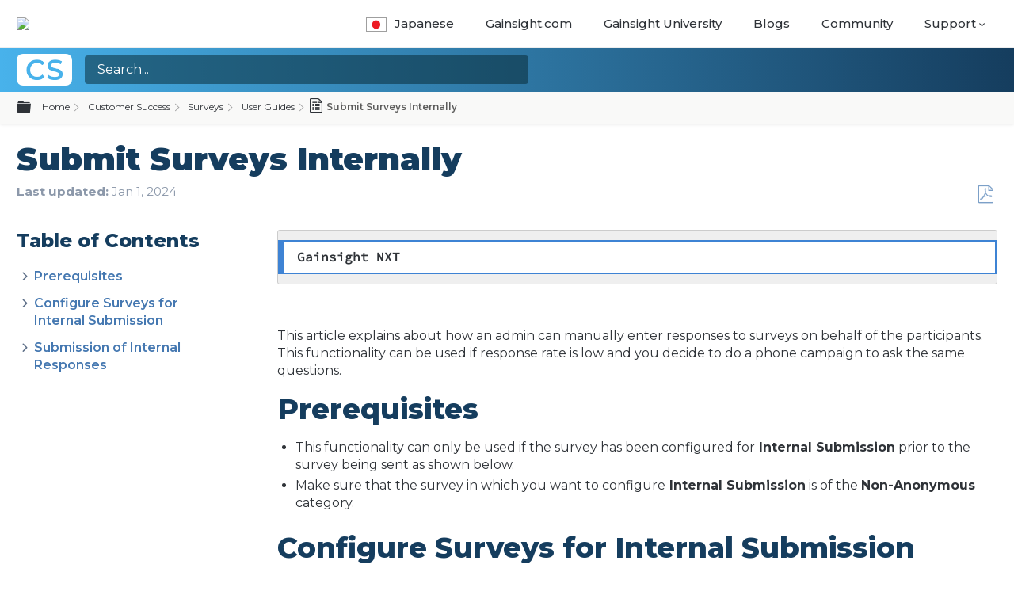

--- FILE ---
content_type: text/html; charset=utf-8
request_url: https://support.gainsight.com/gainsight_nxt/06Surveys/03User_Guides/Submit_Surveys_Internally
body_size: 22966
content:
<!DOCTYPE html>
<html  lang="en">
<head prefix="og: http://ogp.me/ns# article: http://ogp.me/ns/article#">

        <meta name="viewport" content="width=device-width, initial-scale=1"/>
        <meta name="generator" content="MindTouch"/>
        <meta name="robots" content="index,follow"/>
        <meta property="og:title" content="Submit Surveys Internally"/>
        <meta property="og:site_name" content="Gainsight Inc."/>
        <meta property="og:type" content="article"/>
        <meta property="og:locale" content="en_US"/>
        <meta property="og:url" content="https://support.gainsight.com/gainsight_nxt/06Surveys/03User_Guides/Submit_Surveys_Internally"/>
        <meta property="og:image" content="https://a.mtstatic.com/@public/production/site_12442/1755265980-social-share.png"/>
        <meta property="og:description" content="This article explains about how to manually enter responses on behalf of survey recipients for Surveys."/>
        <meta property="article:published_time" content="2018-11-29T09:34:00Z"/>
        <meta property="article:modified_time" content="2024-01-01T19:20:09Z"/>
        <meta name="twitter:card" content="summary"/>
        <meta name="twitter:title" content="Submit Surveys Internally"/>
        <meta name="twitter:description" content="This article explains about how to manually enter responses on behalf of survey recipients for Surveys."/>
        <meta name="twitter:image" content="https://a.mtstatic.com/@public/production/site_12442/1755265980-social-share.png"/>
        <meta name="description" content="This article explains about how to manually enter responses on behalf of survey recipients for Surveys."/>
        <link rel="canonical" href="https://support.gainsight.com/gainsight_nxt/06Surveys/03User_Guides/Submit_Surveys_Internally"/>
        <link rel="search" type="application/opensearchdescription+xml" title="Gainsight Inc. Search" href="https://support.gainsight.com/@api/deki/site/opensearch/description"/>
        <link rel="apple-touch-icon" href="https://a.mtstatic.com/@public/production/site_12442/1533332685-apple-touch-icon.png"/>
        <link rel="shortcut icon" href="https://a.mtstatic.com/@public/production/site_12442/1533332684-favicon.ico"/>

        <script type="application/ld+json">{"@context":"http:\/\/schema.org","@type":"Article","name":"Submit Surveys Internally","url":"https:\/\/support.gainsight.com\/gainsight_nxt\/06Surveys\/03User_Guides\/Submit_Surveys_Internally","image":{"@type":"ImageObject","url":"https:\/\/a.mtstatic.com\/@public\/production\/site_12442\/1755265980-social-share.png","height":{"@type":"QuantitativeValue","maxValue":315},"width":{"@type":"QuantitativeValue","maxValue":600}},"datePublished":"2018-11-29T09:34:00Z","dateModified":"2024-01-01T19:20:09Z","description":"This article explains about how to manually enter responses on behalf of survey recipients for Surveys.","thumbnailUrl":"https:\/\/support.gainsight.com\/@api\/deki\/pages\/4231\/thumbnail?default=https%3A%2F%2Fsupport.gainsight.com%2F%40style%2Fcommon%2Fimages%2Fimage-placeholder.png","mainEntityofPage":{"@type":"WebPage","@id":"https:\/\/support.gainsight.com\/gainsight_nxt\/06Surveys\/03User_Guides\/Submit_Surveys_Internally"},"headline":"Submit Surveys Internally"}</script>
        <script type="application/ld+json">{"@context":"http:\/\/schema.org","@type":"WebPage","name":"Submit Surveys Internally","url":"https:\/\/support.gainsight.com\/gainsight_nxt\/06Surveys\/03User_Guides\/Submit_Surveys_Internally","relatedLink":["https:\/\/support.gainsight.com\/gainsight_nxt\/06Surveys\/01About","https:\/\/support.gainsight.com\/gainsight_nxt\/06Surveys\/02Admin_Guides","https:\/\/support.gainsight.com\/gainsight_nxt\/06Surveys\/FAQs","https:\/\/support.gainsight.com\/gainsight_nxt\/06Surveys\/Tutorials"]}</script>
        <script type="application/ld+json">{"@context":"http:\/\/schema.org","@type":"BreadcrumbList","itemListElement":[{"@type":"ListItem","position":1,"item":{"@id":"https:\/\/support.gainsight.com\/gainsight_nxt","name":"Customer Success"}},{"@type":"ListItem","position":2,"item":{"@id":"https:\/\/support.gainsight.com\/gainsight_nxt\/06Surveys","name":"Surveys"}},{"@type":"ListItem","position":3,"item":{"@id":"https:\/\/support.gainsight.com\/gainsight_nxt\/06Surveys\/03User_Guides","name":"User Guides"}}]}</script>

        <title>Submit Surveys Internally - Gainsight Inc.</title>


    <style type="text/css">/*<![CDATA[*/
.Standard-Edition-template

{

margin:0px;
padding:0px;
background:#efefef;
overflow:hidden;
font-size:16px;
border:1px solid #ccc;
border-radius:3px;
}

version-indicator span
{
float:left;
display:block;
margin-right:20px;
font-size:16px;
}

version-indicator .version-text 
{
font-weight:bold;
font-size:16px;
margin:0px;
padding:0px;
}

.version-indicator 

{
padding:4px;
background:#efefef;
overflow:hidden;
font-size:16px;
border:1px solid #ccc;
border-radius:3px;
}

version-indicator span
{
float:left;
display:block;
margin-right:20px;
font-size:16px;
}

version-indicator .version-text 
{
font-weight:bold;
font-size:16px;
margin:0px;
padding:0px;
}/*]]>*/</style><style type="text/css">/*<![CDATA[*/
#mt-toc-container {
    display: none !important;    
}
.mt-custom-toc-container ol:first-child {
    list-style: none;
    padding-left: 0em;
}
/* === Side Nav TOC Styles(MT) === */
.mt-custom-toc-container {
    list-style: none;
}
li.mt-custom-toc-listitem {
    margin: .25em .5em;
    color: #181b1e;
}
.toc-link-active {
    background-color: #2e78d091;
}/*]]>*/</style><style type="text/css">/*<![CDATA[*/
.elm-header-custom .mt-header a {
    text-transform: uppercase;
    font-size: 0.9rem;
}
.lang-jp img {
    width: 1.75em;
    border: 1px solid #9f9f9f;
    margin-right: 10px;
    margin-bottom: -5px;
}
.nav-new::after {
    display: inline-block;
    content: 'New!';
    margin-left: 6px;
    background-color: #48b2eb;
    font-size: 13px;
    font-weight: 600;
    color: #fff;
    padding: 2px 4px;
    border-radius: 4px;
}/*]]>*/</style>

        <link media="screen" type="text/css" rel="stylesheet" href="https://a.mtstatic.com/@cache/layout/anonymous.css?_=c9da5bde021527f2f01a683e6023f784_c3VwcG9ydC5nYWluc2lnaHQuY29t:site_12442" id="mt-screen-css" />

    
        <link media="print" type="text/css" rel="stylesheet" href="https://a.mtstatic.com/@cache/layout/print.css?_=cbc1ef412669c94bc786fec8dbd498bd:site_12442" id="mt-print-css" />


    <script type="application/json" nonce="ec700df191c44a307389775df9a6aec6eb13352d1b143b0c9ad28f602c31197a" id="mt-localizations-draft">
{"Draft.JS.alert.cancel.button":"OK","Draft.JS.alert.cancel.message":"You can not cancel a draft when the live page is unpublished.","Draft.JS.alert.cancel.title":"This draft cannot be canceled","Draft.JS.alert.publish.button":"OK","Draft.JS.alert.publish.message":"You can not publish a draft of a page with an unpublished parent","Draft.JS.alert.publish.title":"This draft cannot be published","Draft.JS.alert.unpublish.button":"OK","Draft.JS.alert.unpublish.message":"You can not unpublish a page when published subpages are present.","Draft.JS.alert.unpublish.title":"This page cannot be unpublished","Draft.JS.success.cancel":"The draft was successfully deleted.","Draft.JS.success.schedule.publish":"Publication schedule successfully created.","Draft.JS.success.publish":"The draft was successfully published.","Draft.JS.success.unpublish":"The page was successfully unpublished.","Draft.JS.success.unpublish.inherits-schedule\n        Draft.JS.success.unpublish.scheduled-to-publish":"[MISSING: draft.js.success.unpublish.inherits-schedule\n        draft.js.success.unpublish.scheduled-to-publish]","Draft.JS.success.update.schedule.publish":"Publication schedule successfully updated.","Draft.JS.success.update.schedule.unpublish":"[MISSING: draft.js.success.update.schedule.unpublish]","Draft.JS.success.delete.schedule\n        Draft.JS.success.delete.schedule.with.subpages\n        Draft.error.cancel":"[MISSING: draft.js.success.delete.schedule\n        draft.js.success.delete.schedule.with.subpages\n        draft.error.cancel]","Draft.error.publish":"There was an error publishing the draft.","Draft.error.unpublish":"There was an error unpublishing the page.","Draft.message.at":"at","Dialog.ConfirmSave.StrictIdf.title":"Oops!","Dialog.ConfirmSave.StrictIdf.error.missing-template-reference":"This article type requires a template reference widget. Not having one may negatively impact your site and SEO. Please contact CXone Expert support.","Dialog.ConfirmSave.StrictIdf.label.continue":"Proceed anyway","Dialog.ConfirmSave.StrictIdf.label.cancel":"Cancel","Dialog.ConfirmSave.StrictIdf.label.missing-template-reference-help-link":"Learn more about required references","Dialog.ConfirmSave.StrictIdf.error.invalid-idf":"This type of article should not exist at the requested location in the site hierarchy. Proceeding with the requested move may negatively impact site navigation and SEO.","Dialog.ConfirmSave.StrictIdf.label.invalid-idf-help-link":"Learn more about IDF structure","Dialog.EditDraft.page-title":"Create draft","Dialog.Scheduler.Common.label.am":"{0} AM","Dialog.Scheduler.Common.label.pm":"{0} PM","Dialog.Scheduler.Publish.alert-create-draft":"Create","Dialog.Scheduler.Publish.alert-existing-publication-scheduled":"This location has an existing publication schedule applied.  The new page will inherit this new schedule.","Dialog.Scheduler.Publish.alert-modify-message":"This draft is scheduled to be published {0} at {1}. A schedule cannot be modified or deleted less than 15 minutes from its start time.","Dialog.Scheduler.Publish.alert-modify-title":"This schedule cannot be modified","Dialog.Scheduler.Publish.button-close":"Close","Dialog.Scheduler.Publish.button-save":"Save publish schedule","Dialog.Scheduler.Publish.button-go-to-parent":"Go to parent","Dialog.Scheduler.Publish.do-not-have-permission-message":"This page will be published {0} with another page scheduled by {1}. You do not have permission to view this page. Please see {1} to resolve scheduling conflicts.","Dialog.Scheduler.Publish.go-to-parent-message":"This draft will be published {0}, scheduled by {1}. A schedule can only be modified where it was created.","Dialog.Scheduler.Publish.label.f1-link":"Learn about scheduled publishing","Dialog.Scheduler.Publish.page-title":"Publish","Dialog.Scheduler.Unpublish.button-save":"Save unpublish schedule","Dialog.Scheduler.Unpublish.alert-modify-message":"This page is scheduled to be unpublished {0} at {1}. A schedule cannot be modified or deleted less than 15 minutes from its start time.","Dialog.Scheduler.Unpublish.do-not-have-permission-message":"This page will be unpublished {0} with another page scheduled by {1}. You do not have permission to view this page. Please see {1} to resolve scheduling conflicts.","Dialog.Scheduler.Unpublish.go-to-parent-message":"This page will be unpublished {0}, scheduled by {1}. A schedule can only be modified where it was created.","Dialog.Scheduler.Unpublish.page-title":"Unpublish","Page.Dashboard.page-title":"Dashboard"}    </script>    <script type="application/json" nonce="ec700df191c44a307389775df9a6aec6eb13352d1b143b0c9ad28f602c31197a" id="mt-localizations-editor">
{"Article.Attach.file.upload.toobig":"The file \"{1}\" is too large.  The maximum allowed file size is {0}.","Article.Attach.file.upload.notAllowed":"The selected file can not be uploaded because you do not have permission to upload files of that type.","Article.Attach.file.upload.fileExtension":"You picked a file with an unsupported extension.  Please try again with a valid file.","Article.Common.page-is-restricted-login":"You do not have permission to view this page - please try signing in.","Article.Common.page-save-conflict":"You may have overwritten a concurrent editor's changes. Use this page's <a title=\"Revision History\" target=\"_blank\" href=\"{0}\" >Revision History<\/a> to review.","Article.Error.page-couldnt-be-loaded":"The requested page's contents could not be loaded.","Article.Error.page-save-conflict":"A page already exists at {0}. Navigate to the existing page and edit the page if you wish to modify its contents.","Article.Error.page-save-forbidden":"Your session has expired or you do not have permission to edit this page.","Article.Error.page-title-required":"A page title is required.","Article.edit.summary":"Edit summary","Article.edit.summary-reason":"Why are you making this edit?","Article.edit.enter-reason":"Enter reason (viewable in Site History Report)","Component.YoutubeSearch.error.key-invalid":"Your YouTube API Key was improperly configured. Please review the article at the","Component.YoutubeSearch.error.key-missing":"Your CXone Expert deployment needs to update your YouTube API Key. Details on how to update can be found at the","Component.YoutubeSearch.error.search-failed":"Search failed","Component.YoutubeSearch.info.not-found":"No videos found","Component.YoutubeSearch.label.video-url":"Video URL","Component.YoutubeSearch.placeholder.query":"Video URL or YouTube search query","Dialog.ConfirmCancel.button.continue-editing":"Continue editing","Dialog.ConfirmCancel.button.discard-changes":"Discard changes","Dialog.ConfirmCancel.message.changes-not-saved":"Your changes have not been saved to MindTouch.","Dialog.ConfirmCancel.title":"Discard changes?","Dialog.ConfirmDeleteRedirects.label.delete-redirects-help-link":"Learn more about deleting redirects","Dialog.ConfirmSave.error.redirect":"A redirect exists at this location and will be deleted if you continue. This may negatively impact your site and SEO. Please contact CXone Expert support.","Dialog.ConfirmSave.label.cancel":"Cancel","Dialog.ConfirmSave.label.continue":"Continue","Dialog.ConfirmSave.title":"Delete redirect?","Dialog.ConfirmSave.StrictIdf.error.invalid-idf":"This type of article should not exist at the requested location in the site hierarchy. Proceeding with the requested move may negatively impact site navigation and SEO.","Dialog.ConfirmSave.StrictIdf.error.missing-template-reference-insert":"You've removed the template reference, which is required for this page. Click Insert to reinsert the template reference.","Dialog.ConfirmSave.StrictIdf.label.cancel":"Cancel","Dialog.ConfirmSave.StrictIdf.label.continue":"Proceed anyway","Dialog.ConfirmSave.StrictIdf.label.insert":"Insert","Dialog.ConfirmSave.StrictIdf.label.missing-template-reference-help-link":"Learn more about required references","Dialog.ConfirmSave.StrictIdf.label.invalid-idf-help-link":"Learn more about IDF structure","Dialog.ConfirmSave.StrictIdf.title":"Oops!","Dialog.JS.wikibits-edit-section":"Edit section","Dialog.SaveRequired.button.cancel":"Cancel","Dialog.SaveRequired.button.save":"Save and continue","Dialog.SaveRequired.label.change-title-start":"This page needs a different title than","Dialog.SaveRequired.label.change-title-end":"Please make the correction and try again.","Dialog.SaveRequired.label.new-page-alert":"This operation can not be performed on a page that has not yet been created. In order to do that, we need to quickly save what you have.","Dialog.SaveRequired.title":"Save required","Draft.error.save-unpublished":"You cannot save an unpublished draft at {0}. A published page already exists at that location.","GUI.Editor.alert-changes-made-without-saving":"You have made changes to the content without saving your changes. Are you sure you want to exit this page?","GUI.Editor.error.copy-hint":"To avoid losing your work, copy the page contents to a new file and retry saving again.","GUI.Editor.error.server-error":"A server error has occurred.","GUI.Editor.error.unable-to-save":"We are unable to save this page","Redist.CKE.mt-save.save-to-file-link":"Save the page content to a file","Redist.CKE.mt-autosave.contents-autosaved":"The page contents were autosaved to the browser's local storage {0}","System.API.Error.invalid-redirect":"Cannot create a redirect on a page with sub-pages.","System.API.Error.invalid-redirect-target":"The redirect does not point at a valid page."}    </script>    <script type="application/json" nonce="ec700df191c44a307389775df9a6aec6eb13352d1b143b0c9ad28f602c31197a" id="mt-localizations-file-uploader">
{"Dialog.Attach.allowed-types":"Allowed file types:","Dialog.Attach.button.upload":"Upload","Dialog.Attach.choose-files-dad":"Choose files to upload or drag and drop files into this window.","Dialog.Attach.max-size":"Maximum upload file size: {0}"}    </script>    <script type="application/json" nonce="ec700df191c44a307389775df9a6aec6eb13352d1b143b0c9ad28f602c31197a" id="mt-localizations-grid-widget">
{"Article.Common.page-is-restricted-login":"You do not have permission to view this page - please try signing in.","MindTouch.Help.Page.search-unavailable":"Sorry, search is currently unavailable.","MindTouch.Reports.data.empty-grid-text":"No Data Available.","Page.StructuredTags.error-update":"An unknown error occurred."}    </script>    <script type="application/json" nonce="ec700df191c44a307389775df9a6aec6eb13352d1b143b0c9ad28f602c31197a" id="mt-localizations-tree-widget">
{"Skin.Common.home":"Home","Dialog.Common.error.path-not-found":"The requested page or section could not be loaded. Please update the link.","Dialog.JS.loading":"Loading...","Dialog.JS.loading.copy":"Copying page(s)...","Dialog.JS.loading.insertImage":"Inserting image...","Dialog.JS.loading.move":"Moving page(s)...","Dialog.JS.loading.moveFile":"Moving file...","Dialog.JS.loading.search":"Searching...","MindTouch.Help.Page.in":"in","MindTouch.Help.Page.no-search-results":"Sorry, we can't find what you are looking for.","MindTouch.Help.Page.no-search-try":"Try searching for something else, selecting a category, or try creating a ticket.","MindTouch.Help.Page.retrysearch":"Click here to search the whole site.","MindTouch.Help.Page.search-error-try":"Please try again later.","MindTouch.Help.Page.search-unavailable":"Sorry, search is currently unavailable."}    </script>    <script type="application/json" nonce="ec700df191c44a307389775df9a6aec6eb13352d1b143b0c9ad28f602c31197a" id="mt-localizations-dialog">
{"Dialog.Common.button.cancel":"Cancel","Dialog.Common.button.ok":"OK","Dialog.Common.label.home":"Home"}    </script>
    <script type="text/javascript" data-mindtouch-module="true" nonce="ec700df191c44a307389775df9a6aec6eb13352d1b143b0c9ad28f602c31197a" src="https://a.mtstatic.com/deki/javascript/out/globals.jqueryv2.2.4.js?_=24104bb126645459f00072aac5927aa4a8ba410c:site_12442"></script><script type="application/json" id="mt-global-settings" nonce="ec700df191c44a307389775df9a6aec6eb13352d1b143b0c9ad28f602c31197a">{"articleType":"topic","attachFileMax":1000,"baseHref":"https:\/\/support.gainsight.com","cacheFingerprint":"24104bb126645459f00072aac5927aa4a8ba410c:site_12442","canFileBeAttached":false,"cdnHostname":"a.mtstatic.com","clientSideWarnings":false,"dntEditorConfig":false,"draftEditable":false,"followRedirects":1,"idfHideTemplateTags":false,"idfVersion":"IDF3","isArticleReviewCommunityMembersEnabled":false,"isDraftAllowed":false,"isDraftManagerReportDownloadEnabled":false,"isDraftRequest":false,"isFindAndReplaceUndoEnabled":false,"isGenerativeSearchEnabled":false,"isGenerativeSearchDisclaimerEnabled":true,"isGenerativeSearchStreamResponseToggleEnabled":false,"isGenerativeSearchSearchIconEnabled":false,"isContentAdequacyEnabled":false,"isGenerativeSearchOnDemandEvaluationEnabled":false,"isFileDescriptionCaptionableByLlmEnabled":false,"isGoogleAnalyticsEnabled":true,"isGuideTabMultipleClassificationsEnabled":false,"isHawthornThemeEnabled":false,"isIframeSandboxEnabled":false,"isImportExportEnhancementsEnabled":false,"isImportExportMediaEnabled":false,"isExternalImportEnabled":true,"isInteractionAnalyticsDebugEnabled":false,"isDevelopmentModeEnabled":false,"isInteractionAnalyticsEnabled":true,"isKcsEnabledOnPage":false,"isMediaManagerEnabled":false,"isPinnedPagesEnabled":true,"isPinnedPagesEnhancementsEnabled":true,"isReportDownloadEnabled":false,"isSchedulePublishEnabled":true,"isSearchAsYouTypeEnabled":false,"isTinymceAiAssistantEnabled":false,"isSearchInsightsDownloadEnabled":true,"isSentimentAnalysisEnabled":true,"isShowMoreChildrenNodesEnabled":false,"isShowTerminalNodesEnabled":false,"isSkinResponsive":true,"isSmoothScrollEnabled":true,"isTinyMceEnabled":false,"isTreeArticleIconsEnabled":false,"isXhrF1WebWidgetEnabled":true,"isXhrIEMode":false,"kcsEnabled":false,"kcsV2Enabled":false,"kcsV2GuidePrivacySetting":"Semi-Public","learningPathsEnabled":true,"maxFileSize":268435456,"moduleMode":"global","pageEditable":false,"pageId":4231,"pageIsRedirect":false,"pageLanguageCode":"en-US","pageName":"Submit Surveys Internally","pageNamespace":"","pageOrderLimit":1000,"pagePermissions":["LOGIN","BROWSE","READ","SUBSCRIBE"],"pageRevision":"10","pageSectionEditable":false,"pageTitle":"gainsight nxt\/06Surveys\/03User Guides\/Submit Surveys Internally","pageViewId":"5dd29689-fd4b-4e2c-8df6-0a7de8a3700f","siteId":"site_12442","pathCommon":"\/@style\/common","pathSkin":"\/@style\/elm","relatedArticlesDetailed":true,"removeBlankTemplate":false,"removeDeleteCheckbox":true,"cidWarningOnDelete":true,"scriptParser":2,"sessionId":"N2M3MzNhZGQtOWFhOS00ZDA0LTk4YjAtMTJmYmUyZGIyNDEyfDIwMjYtMDEtMjFUMTE6Mjc6MTQ=","showAllTemplates":true,"siteAuthoringPageThumbnailManagementEnabled":true,"skinStyle":"columbia.elm","spaceballs2Enabled":false,"strictIdfEnabled":false,"uiLanguage":"en-us","userId":2,"isPageRedirectPermanent":false,"userIsAdmin":false,"userIsAnonymous":true,"userIsSeated":false,"userName":"Anonymous User","userPermissions":["LOGIN","BROWSE","READ","SUBSCRIBE"],"userSystemName":"Anonymous","userTimezone":"-12:00","webFontConfig":{"google":{"families":null}},"apiToken":"xhr_2_1768994835_246018b62d5565b275f2d308f42fa57f8585a8aa4e9141451fbffdc332f5b4a1","displayGenerativeSearchDisclaimer":true}</script><script type="text/javascript" data-mindtouch-module="true" nonce="ec700df191c44a307389775df9a6aec6eb13352d1b143b0c9ad28f602c31197a" src="https://a.mtstatic.com/deki/javascript/out/deki.legacy.js?_=24104bb126645459f00072aac5927aa4a8ba410c:site_12442"></script><script type="text/javascript" data-mindtouch-module="true" nonce="ec700df191c44a307389775df9a6aec6eb13352d1b143b0c9ad28f602c31197a" src="https://a.mtstatic.com/deki/javascript/out/community.js?_=24104bb126645459f00072aac5927aa4a8ba410c:site_12442"></script><script type="text/javascript" data-mindtouch-module="true" nonce="ec700df191c44a307389775df9a6aec6eb13352d1b143b0c9ad28f602c31197a" src="https://a.mtstatic.com/deki/javascript/out/standalone/skin_elm.js?_=24104bb126645459f00072aac5927aa4a8ba410c:site_12442"></script><script type="text/javascript" data-mindtouch-module="true" nonce="ec700df191c44a307389775df9a6aec6eb13352d1b143b0c9ad28f602c31197a" src="https://a.mtstatic.com/deki/javascript/out/standalone/pageBootstrap.js?_=24104bb126645459f00072aac5927aa4a8ba410c:site_12442"></script>

    
        <link rel="preconnect" href="https://fonts.googleapis.com">
<link rel="preconnect" href="https://fonts.gstatic.com" crossorigin="crossorigin">
<link rel="stylesheet" href="https://cdnjs.cloudflare.com/ajax/libs/bootstrap/5.3.3/css/bootstrap-grid.min.css" crossorigin="anonymous">
<link rel="stylesheet" href="https://fonts.googleapis.com/css2?family=Montserrat:ital,wght@0,400;0,500;0,600;0,700;0,800;0,900;1,400;1,500;1,600;1,700;1,800;1,900&amp;display=swap">
<link rel="stylesheet" href="https://kit.fontawesome.com/ad5a3545e0.css" crossorigin="anonymous">

<!-- Gainsight PX Tag DO NOT REMOVE-->
  <script type="text/javascript">/*<![CDATA[*/
  (function(n,t,a,e,co){var i="aptrinsic";n[i]=n[i]||function(){
      (n[i].q=n[i].q||[]).push(arguments)},n[i].p=e;n[i].c=co;
    var r=t.createElement("script");r.async=!0,r.src=a+"?a="+e;
    var c=t.getElementsByTagName("script")[0];c.parentNode.insertBefore(r,c)
  })(window,document,"https://web-sdk-us2.aptrinsic.com/api/aptrinsic.js","AP-VRHFQR1TZLBU-2");

function generateRandomId() {
  const timestamp = Date.now(); // Get current timestamp
  const randomNumbers = Math.floor(Math.random() * 100000000); // Generate 8 random numbers
  
  // Concatenate timestamp and random numbers to form the ID
  const randomId = `${timestamp}-${randomNumbers}`;

  return randomId;
}

const pxUserCookie = document.cookie.split(";").filter(cookie => {const cookieValues = cookie.trim().split("="); if(cookieValues[0] === "apt.uid") { const userData = cookieValues[1].split("."); if(userData.length === 4 && userData[3] != "0") return true;} return false;});
if(pxUserCookie.length === 0) {
  aptrinsic('identify', {id: generateRandomId()});
}

/*]]>*/</script>
<!-- Gainsight PX Tag-->
    
<script type="text/javascript" nonce="ec700df191c44a307389775df9a6aec6eb13352d1b143b0c9ad28f602c31197a">(function(i,s,o,g,r,a,m){i['GoogleAnalyticsObject']=r;i[r]=i[r]||function(){(i[r].q=i[r].q||[]).push(arguments)},i[r].l=1*new Date();a=s.createElement(o),m=s.getElementsByTagName(o)[0];a.async=1;a.src=g;m.parentNode.insertBefore(a,m)})(window,document,'script','//www.google-analytics.com/analytics.js','ga');ga('create','UA-74084903-1','support.gainsight.com/',{allowLinker:true});ga('send','pageview');ga('create','UA-65721316-14','support.gainsight.com',{name:'mtTracker',allowLinker:true});ga('mtTracker.require','linker');ga('mtTracker.set', 'anonymizeIp', true);ga('mtTracker.send','pageview');document.addEventListener('mindtouch-web-widget:f1:loaded',function(e){var t=e.data||{},d=t.widget;d&&''!==t.embedId&&document.addEventListener('mindtouch-web-widget:f1:clicked',function(e){var t=(e.data||{}).href;if(t){var n=document.createElement('a');n.setAttribute('href',t),'expert-help.nice.com'===n.hostname&&(e.preventDefault(),ga('linker:decorate',n),d.open(n.href))}})});</script>
</head>
<body class="elm-user-anonymous columbia-page-main columbia-article-topic columbia-browser-chrome columbia-platform-macintosh columbia-breadcrumb-home-gainsightnxt-06surveys-03userguides-submitsurveysinternally columbia-live no-touch columbia-lang-en-us columbia-skin-elm">
<a class="elm-skip-link" href="#elm-main-content" title="Press enter to skip to the main content">Skip to main content</a><main class="elm-skin-container" data-ga-category="Anonymous | page">
    <header class="elm-header">
        <div class="elm-header-custom">

<nav class="elm-nav mindtouch-header"><div class="gainsight-bottomnav-wrapper"><div class="elm-nav-container gainsight-bottomnav"><div class="mt-header-desktop"><div class="gainsight-logo-container"><a class="internal" href="https://support.gainsight.com/" rel="internal"><img src="https://support.gainsight.com/@api/deki/site/logo.png?default=https://a.mtstatic.com/skins/common/logo/logo.png%3F_%3D24104bb126645459f00072aac5927aa4a8ba410c:site_12442" /></a></div><ol class="mindtouch-site-nav mt-header"><li class="lang-jp"><a onclick="eventTracking(event, 'Japanese')" href="https://gainsight-ja.mindtouch.us/" target="_blank" rel="external noopener nofollow" class="menu-item link-https"><img class="internal" alt="japan-lang.jpg" loading="lazy" src="https://support.gainsight.com/@api/deki/files/23069/japan-lang.jpg?revision=1" />Japanese</a></li><li><a onclick="eventTracking(event, 'Gainsight')" href="https://www.gainsight.com/" target="_blank" rel="external noopener nofollow" class="menu-item link-https">Gainsight.com</a></li><li><a onclick="eventTracking(event, 'Gainsight University')" href="https://education.gainsight.com/" target="_blank" rel="external noopener nofollow" class="menu-item link-https">Gainsight University</a></li><li><a onclick="eventTracking(event, 'Blogs')" href="https://www.gainsight.com/blog/" target="_blank" rel="external noopener nofollow" class="menu-item link-https">Blogs</a></li><li><a onclick="eventTracking(event, 'Blogs')" href="https://community.gainsight.com/" target="_blank" rel="external noopener nofollow" class="menu-item link-https">Community</a></li><li id="support-dropdown"><a class="mt-dropdown-link mt-icon-arrow-down9" href="# ">Support</a><ul class="mt-sub-dropdown mt-dropdown" style="display:none;"><li><a onclick="eventTracking(event, 'Known Issues Tracker')" id="issues-tracker" href="https://gainsight.atlassian.net/jira/dashboards/24542" target="_blank" rel="external noopener nofollow" class="nav-new link-https">Known Issues Tracker</a></li><li><a onclick="eventTracking(event, 'Submit A Request')" id="submt-reqst" href="https://gainsight.zendesk.com/hc/en-us/requests/new?ticket_form_id=44006" target="_blank" rel="external noopener nofollow" class="link-https">Submit A Request</a></li><li><a onclick="eventTracking(event, 'Check Your existing tickets')" href="https://gainsight.zendesk.com/hc/en-us/requests" target="_blank" rel="external noopener nofollow" class="link-https">Check Your existing tickets</a></li><li><a onclick="eventTracking(event, 'Request a Login')" href="mailto:support@gainsight.com" target="_blank" rel="external noopener nofollow" class="link-mailto">Request a Login</a></li><li><a onclick="eventTracking(event, 'How to Check Ticket Status')" class="internal" href="https://support.gainsight.com/gainsight_nxt/Administration_and_Permissions/Gainsight_Product_Support/Gainsight_Support_Tickets%3A_How_to_Update_and_Check_Status" rel="internal">How to Check Ticket Status</a></li><li><a onclick="eventTracking(event, 'Contact Options')" class="internal" href="https://support.gainsight.com/gainsight_nxt/Administration_and_Permissions/Gainsight_Product_Support/Gainsight_Support_Quick_Reference_Guide" rel="internal">Contact Options</a></li><li><a onclick="eventTracking(event, 'Gainsight Status')" href="https://status.gainsight.com/" target="_blank" rel="external noopener nofollow" class="link-https">Gainsight Status</a></li></ul></li></ol></div><a onclick="eventTracking(event, 'Japanese')" href="https://gainsight-ja.mindtouch.us/" target="_blank" rel="external noopener nofollow" class="menu-item lang-bar-mobile link-https"><img class="internal" alt="japan-lang.jpg" loading="lazy" src="https://support.gainsight.com/@api/deki/files/23069/japan-lang.jpg?revision=1" />Japanese</a><a class="mt-icon-menu2 mt-custom-mobile-link" type="drop-down-icon" href="#"> </a><ol class="mindtouch-site-nav-mobile mt-custom-mobile-dropdown" style="display:none;"><li><a href="https://www.gainsight.com/" target="_blank" rel="external noopener nofollow" class="menu-item link-https">Gainsight</a></li><li><a href="https://education.gainsight.com/" target="_blank" rel="external noopener nofollow" class="menu-item link-https">Gainsight University</a></li><li><a href="https://www.gainsight.com/blog/" target="_blank" rel="external noopener nofollow" class="menu-item link-https">Blogs</a></li><li><a href="https://community.gainsight.com/" target="_blank" rel="external noopener nofollow" class="menu-item link-https">Community</a></li><li id="support-dropdown"><a class="mt-mobile-dropdown-trigger mt-icon-arrow-down9" href="# ">Support</a><ul class="mt-sub-dropdown mt-mobile-dropdown" style="display:none;"><li><a href="https://gainsight.atlassian.net/jira/dashboards/24542" target="_blank" rel="external noopener nofollow" class="link-https">Known Issues Tracker</a></li><li><a href="https://gainsight.zendesk.com/hc/en-us" target="_blank" rel="external noopener nofollow" class="link-https">Submit or Review Tickets</a></li><li><a class="internal" href="https://support.gainsight.com/gainsight_nxt/Administration_and_Permissions/Gainsight_Product_Support/Gainsight_Support_Tickets%3A_How_to_Update_and_Check_Status" rel="internal">How to Check Ticket Status</a></li><li><a class="internal" href="https://support.gainsight.com/gainsight_nxt/Administration_and_Permissions/Gainsight_Product_Support/Gainsight_Support_Quick_Reference_Guide" rel="internal">Contact Options</a></li><li><a href="https://status.gainsight.com/" target="_blank" rel="external noopener nofollow" class="link-https">Gainsight Status</a></li></ul></li></ol></div></div></nav>



<script type="text/javascript">/*<![CDATA[*/
$(document).ready(function(){
    $('.mt-custom-mobile-link').click(function(){
        $('.mt-custom-mobile-dropdown').slideToggle(300);
    })


    $('.mt-mobile-dropdown-trigger').click(function(){
        $('.mt-mobile-dropdown').slideToggle(300);    
    })
   /* var page = window.location.pathname
    if(page=='/Special:Search'){
      $('.mt-help-actions-container').insertAfter($('#mt-search-container'));
      $('.elm-global-search').replaceWith($('#text-search'));
      //$('#mt-help-results input').insertBefore($('.mt-helpheader'));
      $('.mt-classification-filter-container').hide();
      $('#mt-help-results .mt-help-breadcrumb-container').hide();
     // $('.custom-filter-container').insertAfter($('.mt-search-carousel-container'));
        
        
        function checkResults(){
            setTimeout(function(){
                var empty = document.querySelector('.mt-help-results .type-empty');
                if(!empty){
                  $('.custom-filter-container').insertAfter($('.mt-search-carousel-container'));
                  $('.custom-filter-container').show();
                  $('.mt-help-header').replaceWith($('<h5 class="mt-helpheader">Filter by Category</h5>'));
                  $('.mt-helpheader').show();  
                }else{
                  $('.custom-filter-container').hide();
                  $('.mt-helpheader').hide();
                  $('.mt-help-header').hide();
                 };
            
            },1000)
        }
     
      var contentContainer = $('#mt-search-results');
        setTimeout(function(){
            checkResults();
        },1000);
        
        $('#text-search').on('input', function(){
            checkResults();
            return;
        })

        //Search filtering 
        
      $('.custom-filter-tag').click(function(){
                 var locationL = window.location.href;
                 var tag = $(this).attr('id');
                  console.log(tag);
                 var queries = locationL.split('&');
                 var j = queries.length-1;
                 var foundtags = false;
                  for (var q in queries) {
                      if (queries[q]==="tags=") {
                          queries[q]=queries[q]+tag;
                        foundtags = true;
                      } else if (queries[q].includes("tags=")){
                          queries[q]=queries[q]+'AND'+tag;
                        foundtags = true;
                     }
                  }
                  if (foundtags) {
                      locationL=queries.join('&');
                  }else{
                     locationL=locationL + '&tags=' + tag;
                  }
                  $(this).attr('href', locationL);
          });
          $('#no-filter').click(function(){
              var searchQ = window.location.href;
              var query = searchQ.split('&');
              var j = query.length-1;
              for(var p in query){
                  if(query[p].includes("tags=")){      
                      query[p]='';
                  }

              }
                  var clearQuery= query.join('&');
                  $(this).attr('href', clearQuery);
          });
      }*/

});/*]]>*/</script>







<script type="text/javascript">/*<![CDATA[*/
function eventTracking (e, type) {
    ga('create', 'UA-65721316-14', 'auto', {name: "mtAnalytics"});
    ga('mtAnalytics.send', 'event', 'cta-click', type, "gainsight_nxt\/06Surveys\/03User_Guides\/Submit_Surveys_Internally");   
}/*]]>*/</script>


</div>
        <div class="elm-nav mt-translate-module" hidden="true">
            <div class="elm-nav-container mt-translate-container"></div>
        </div>
        <div class="elm-header-logo-container">
            <a href="https://support.gainsight.com" title="Gainsight Inc." aria-label='Link to home'><img src="https://a.mtstatic.com/@public/production/site_12442/1755265850-logo.svg" alt="Gainsight Inc." /></a>
        </div>
        
        <nav class="elm-header-user-nav elm-nav" role="navigation">
            <div class="elm-nav-container">
                <ol>
                    <li class="elm-global-search" data-ga-action="Header search"><a class="mt-icon-site-search mt-toggle-form" href="#" title="Search site">Search site</a>
<div class="mt-quick-search-container mt-toggle-form-container">
    <form action="/Special:Search">
        <input name="qid" id="mt-qid-skin" type="hidden" value="" />
        <input name="fpid" id="mt-search-filter-id" type="hidden" value="230" />
        <input name="fpth" id="mt-search-filter-path" type="hidden" />
        <input name="path" id="mt-search-path" type="hidden" value="" />

        <label class="mt-label" for="mt-site-search-input">
            Search
        </label>
        <input class="mt-text mt-search search-field" name="q" id="mt-site-search-input" placeholder="How can we help you?" type="search" />
        <button class="mt-button ui-button-icon mt-icon-site-search-button search-button" type="submit">
            Search
        </button>
    </form>
</div>
<div class="elm-search-back"><a class="mt-icon-browser-back" data-ga-label="Browse back" href="#" id="mt-browser-back" title="Go back to previous article">Go back to previous article</a></div>
</li>
                    <li class="elm-user-menu"><ol class="mt-user-menu">

    <li class="mt-user-quick-login">
        <div class="mt-quick-login-container mt-toggle-form-container">
            <form action="https://support.gainsight.com/Special:UserLogin?returntotitle=gainsight_nxt%2F06Surveys%2F03User_Guides%2FSubmit_Surveys_Internally" class="mt-form" method="POST" id="quick-login">
                <div class="mt-field">
                    <input autocomplete="off" class="reset mt-text" id="username" name="username" placeholder="Username" type="text" />
                    <label class="title login-form-label mt-label" for="username">Username</label>
                </div>
                <div class="mt-field">
                    <input autocomplete="off" class="mt-text" id="password" name="password" placeholder="Password" type="password" />
                    <label class="title login-form-label mt-label" for="password">Password</label>
                </div>
                <div class="mt-field mt-submit">
                    <button class="ui-button ui-button-primary" type="submit">Sign in</button>
                </div>
            </form>
        </div>
    </li>

    <li class="mt-user-menu-user">
        <a class="mt-icon-quick-sign-in mt-dropdown-link mt-toggle-right"
           href="#"
           title="Sign in">Sign in</a>

        <ul class="mt-user-menu-container mt-dropdown">

            <li class="mt-login-sign-in">
                <a class="mt-icon-quick-sign-in" href="https://support.gainsight.com/Special:UserLogin?returntotitle=gainsight_nxt%2F06Surveys%2F03User_Guides%2FSubmit_Surveys_Internally" title="Sign in">
                    Sign in
                </a>
            </li>

            <li class="mt-login-forgot-password">
                <a class="mt-icon-login-forgot-password" href="https://support.gainsight.com/Special:UserPassword" title="Retrieve lost password">
                    Forgot password
                </a>
            </li>
        </ul>
    </li>
</ol>
</li>
                </ol>
            </div>
        </nav>
        <nav class="elm-header-global-nav elm-nav" data-ga-action="Elm Navigation">
            <div class="elm-nav-container">
                <button class="elm-hierarchy-trigger mt-hierarchy-trigger ui-button-icon mt-icon-hierarchy-trigger-closed" title="Expand/collapse global hierarchy" data-ga-label="Hierarchy Toggle - Tree View">
                    Expand/collapse global hierarchy
                </button>
                <ol class="mt-breadcrumbs" data-ga-action="Breadcrumbs">
                        <li>
                            <a href="https://support.gainsight.com/" data-ga-label="Breadcrumb category">
                                <span class="mt-icon-article-category mt-icon-article-home"></span>
                                    Home
                            </a>
                        </li>
                        <li>
                            <a href="https://support.gainsight.com/gainsight_nxt" data-ga-label="Breadcrumb category">
                                <span class="mt-icon-article-category"></span>
                                    Customer Success
                            </a>
                        </li>
                        <li>
                            <a href="https://support.gainsight.com/gainsight_nxt/06Surveys" data-ga-label="Breadcrumb category">
                                <span class="mt-icon-article-category"></span>
                                    Surveys
                            </a>
                        </li>
                        <li>
                            <a href="https://support.gainsight.com/gainsight_nxt/06Surveys/03User_Guides" data-ga-label="Breadcrumb guide">
                                <span class="mt-icon-article-guide"></span>
                                    User Guides
                            </a>
                        </li>
                        <li class="mt-breadcrumbs-current-page">
                            <span class="mt-icon-article-topic"></span>
                            Submit Surveys Internally
                        </li>
                </ol>
                <button class="mt-icon-hierarchy-mobile-view-trigger ui-button-icon mt-icon-hierarchy-mobile-trigger-closed" title="Expand/collapse global location" data-ga-label="Hierarchy Toggle - Breadcrumb Expand/Collapse">
                    Expand/collapse global location
                </button>
            </div>
        </nav>
        <nav class="elm-nav elm-header-hierarchy">
            <div class="elm-nav-container">
                <div class="elm-hierarchy mt-hierarchy"></div>
            </div>
        </nav>    </header>
    <article class="elm-content-container" id="elm-main-content" tabindex="-1">
        <header>
            <div id="flash-messages"><div class="dekiFlash"></div></div>
            
                
<h1 id="title" data-title-editor-available="false">
        Submit Surveys Internally
</h1>

                

                
                    <ol class="elm-meta-data elm-meta-top" data-ga-action="Page actions">
                        <li class="elm-last-modified"><dl class="mt-last-updated-container">
    <dt class="mt-last-updated-label">Last updated</dt>
    <dd>
        <span class="mt-last-updated" data-timestamp="2024-01-01T19:20:09Z"></span>
    </dd>
</dl>
</li>
                        <li class="elm-pdf-export"><a data-ga-label="PDF" href="https://support.gainsight.com/@api/deki/pages/4231/pdf/Submit%2bSurveys%2bInternally.pdf?stylesheet=default" rel="nofollow" target="_blank" title="Export page as a PDF">
    <span class="mt-icon-article-pdf"></span>Save as PDF
</a></li>
                        <li class="elm-social-share"></li>
                    </ol>
                
            
        </header>
                <header class="mt-content-header"></header>
                <aside class="mt-content-side">

<div class="scroller-anchor"></div><div class="mt-custom-toc-container"><h5 id="article-toc-title">Table of Contents</h5><ul class="mt-custom-toc"><div class="wiki-toc noindex"><ol><li><a href="#Prerequisites" rel="internal">Prerequisites</a></li><li><a href="#Configure_Surveys_for_Internal_Submission" rel="internal">Configure Surveys for Internal Submission</a></li><li><a href="#Submission_of_Internal_Responses" rel="internal">Submission of Internal Responses</a></li></ol></div></ul></div>



<script type="text/javascript">/*<![CDATA[*/
$(function () {
    var tocContainer = $(".mt-custom-toc-container");
    var guide = $('.columbia-article-topic-guide');
    var home = $('.columbia-page-home');
    var type = "topic";
    var home = "Submit Surveys Internally";
  
    if(type !='topic-guide' && home != 'Home'){

    
       var followScroll = function() {
            var currentScroll = $(window).scrollTop();
            var tocAnchor = $(".scroller-anchor").offset().top;
            var contentFooter = $("footer.elm-content-footer").offset().top;
            var tocHeight = $(".mt-custom-toc-container").height()+250;  // margin
        
            if (currentScroll > tocAnchor) {
                var myTop = $(window).scrollTop() - 230;
                if (myTop > contentFooter - tocHeight - 200) {
                    myTop = contentFooter - tocHeight - 100;
                    tocContainer.css({
                        position: "absolute",
                        top: myTop,
                        bottom: ""
                    })
                }else{
                    tocContainer.css({
                        position:'fixed',
                        top:'90px'
                    })
                }
            } else {
                if (currentScroll <= tocAnchor) {
                        tocContainer.css({
                        position: "absolute",
                        top: "",
                        bottom: ""
                    })
                }
            }
        };
    
    
        $(window).scroll(followScroll);
    
        followScroll();
        
    }
});


// Hightlight Section

$(document).ready(function() {

    var $sections = $('div.mt-section');
    

    $(window).scroll(function(){
      

      var currentScroll = $(this).scrollTop();
      

      var currentSection;
      

      $sections.each(function() {
      
        var divPosition = $(this).offset().top;
        
        
        if( divPosition - 240 < currentScroll ) {

             var currentSection = $(this);
            
             var spanId = currentSection.find(':first-child').attr('id');
         
              $('a').removeClass('toc-link-active');
              $('[href="#' + spanId +'"]').addClass('toc-link-active');
          
        }
     
        
      })
  
    });
 });/*]]>*/</script>



<script type="text/javascript">/*<![CDATA[*/
$(document).ready(function(){
    var toc = $('.wiki-toc');
    var ol =  $('.wiki-toc>ol');
    var tocContainer=$('.mt-custom-toc-container');
    var tocTitle = $('#article-toc-title');
    var contentContainer= $('.mt-content-container')
    if(toc.text() == "No headers" && tocTitle ){
      toc.hide();
      tocTitle.hide();
    }
    var listItems= $('.wiki-toc>ol>li'); 
    for(var i=0; i<=listItems.length-1;i++){   
        var currentItem = listItems[i];
        if($(currentItem).children().length>1){
            $(currentItem).children('a').addClass('mt-icon-arrow-down9');
        }
    }
    $('.wiki-toc>ol>li>ol').css('display','none');
    $('.wiki-toc>ol>li').click(function(e){
        $(this).children('ol').toggle(300);
        $(this).children('a').toggleClass('mt-icon-arrow-up8');
        $(this).children('a').toggleClass('mt-icon-arrow-down9');
    });
    $('.wiki-toc>ol>li>ol>li').click(function(e) {
      e.stopPropagation();
    });
});/*]]>*/</script>




</aside>
            <aside id="mt-toc-container" data-title="Table of contents" data-collapsed="true">
                <nav class="mt-toc-content mt-collapsible-section">
                    <ol><li><a href="#Prerequisites" rel="internal">Prerequisites</a></li><li><a href="#Configure_Surveys_for_Internal_Submission" rel="internal">Configure Surveys for Internal Submission</a></li><li><a href="#Submission_of_Internal_Responses" rel="internal">Submission of Internal Responses</a></li></ol>
                </nav>
            </aside>
            <section class="mt-content-container">
                <div class="Standard-Edition-template"><pre><b>Gainsight NXT</b></pre></div>



<p>&nbsp;</p>


<p dir="ltr">This article explains about how an admin can manually enter responses to surveys on behalf of the participants. This functionality can be used if response rate is low and you decide to do a phone campaign to ask the same questions.</p>

<div mt-section-origin="gainsight_nxt/06Surveys/03User_Guides/Submit_Surveys_Internally" class="mt-section" id="section_1"><span id="Prerequisites"></span><h2 dir="ltr" class="editable">Prerequisites</h2>

<ul dir="ltr">
    <li>This functionality can only be used if the survey has been configured for<strong> Internal Submission</strong> prior to the survey being sent as shown below.</li>
    <li>Make sure that the survey in which you want to configure<strong> Internal Submission</strong> is of the <strong>Non-Anonymous </strong>category.</li>
</ul>

</div><div mt-section-origin="gainsight_nxt/06Surveys/03User_Guides/Submit_Surveys_Internally" class="mt-section" id="section_2"><span id="Configure_Surveys_for_Internal_Submission"></span><h2 dir="ltr" class="editable">Configure Surveys for Internal Submission</h2>

<p dir="ltr">To configure surveys for internal submission:</p>

<ol dir="ltr">
    <li>Navigate to <strong>Digital Journey&nbsp;&gt; Survey List &gt;</strong> <em>[select a specific survey]</em> <strong>&gt; Properties&nbsp;</strong><em>tab.</em></li>
    <li>Ensure that the survey is <strong>Non-Anonymous</strong>.</li>
    <li>Select the <strong>Allow Internal Submission </strong>checkbox.</li>
</ol>

<p><img alt="1._Surveys.InteralSubmission [2].png" class="internal default" loading="lazy" src="https://support.gainsight.com/@api/deki/files/16426/1._Surveys.InteralSubmission_%255B2%255D.png?revision=1" /></p>

<p dir="ltr">For more information on configuring survey properties, refer to <em><a target="_blank" title="Survey 2.0 Properties" href="https://support.gainsight.com/gainsight_nxt/06Surveys/02Admin_Guides/Survey_Properties" rel="internal">Survey Properties</a></em>. For more information on configuring and distributing Surveys, refer to <em><a target="_blank" title="How to Configure Surveys 2.0 (Path)" href="https://support.gainsight.com/gainsight_nxt/06Surveys/02Admin_Guides/Configure_Surveys_(path)" rel="internal">How to Configure Surveys (Path)</a></em>.</p>
</div><div mt-section-origin="gainsight_nxt/06Surveys/03User_Guides/Submit_Surveys_Internally" class="mt-section" id="section_3"><span id="Submission_of_Internal_Responses"></span><h2 dir="ltr" class="editable">Submission of Internal Responses</h2>

<p dir="ltr">To submit internal responses:</p>

<ol dir="ltr">
    <li>Navigate to <strong>Digital Journey &gt; Survey List</strong> and select the survey for which you want to submit an internal response.</li>
    <li>Navigate to the <b>Analyze&nbsp;</b>tab<strong> &gt;</strong> <strong>Survey Statistics</strong>. For more information on the survey analytics on&nbsp;this page, refer to <a target="_blank" title="https://support.gainsight.com/Gainsight_NXT/06Surveys/01About/Surveys_Analytics_Overview" href="https://support.gainsight.com/gainsight_nxt/06Surveys/01About/Surveys_Analytics_Overview" rel="internal"><em>Surveys Analytics&nbsp;Overview</em></a>.</li>
    <li>Click the <strong>Not Responded </strong>section (red) in the participant chart. You can see a table below the participant chart that shows the list of all participants those have not responded to the survey.</li>
</ol>

<p><img alt="2. Surveys.InternalSubmission [2].png" class="internal default" loading="lazy" src="https://support.gainsight.com/@api/deki/files/16427/2._Surveys.InternalSubmission_%255B2%255D.png?revision=1" /></p>

<ol dir="ltr" start="4">
    <li>Click the <strong>Context</strong> menu.</li>
    <li>Click <strong>Internal Submission</strong>, for&nbsp;which you wish to input answers. The <strong>Survey Preview</strong> page opens in a new tab.</li>
</ol>

<p><img alt="Internal.png" class="internal default" loading="lazy" src="https://support.gainsight.com/@api/deki/files/16425/Internal.png?revision=1" /></p>

<ol dir="ltr" start="6">
    <li>Enter the survey responses on behalf of the participant.</li>
    <li>Click <strong>SUBMIT</strong>.</li>
</ol>

<p>After an internal submission is saved, name of the user who submitted the response is logged in the <strong>Responded By</strong> column. You can view this column in the participant table.</p>

<p><img alt="Respo.png" class="internal default" loading="lazy" src="https://support.gainsight.com/@api/deki/files/16428/Respo.png?revision=1" /></p>
</div>

                    <footer class="mt-content-footer"></footer>
            </section>

        
            <footer class="elm-content-footer">
                <ol class="elm-meta-data elm-meta-article-navigation">
                    <li class="elm-back-to-top"><a class="mt-icon-back-to-top" href="#title" id="mt-back-to-top" title="Jump back to top of this article">Back to top</a></li>
                    <li class="elm-article-pagination"><ul class="mt-article-pagination" data-ga-action="Article pagination bottom">
    <li class="mt-pagination-previous">

            <a class="mt-icon-previous-article" data-ga-label="Previous page" href="https://support.gainsight.com/gainsight_nxt/06Surveys/03User_Guides" title="User Guides"><span>User Guides</span></a>
    </li>
        <li class="mt-pagination-next">
                <a class="mt-icon-next-article" data-ga-label="Next page" href="https://support.gainsight.com/gainsight_nxt/06Surveys/FAQs" title="FAQs"><span>FAQs</span></a>
        </li>
</ul>
</li>
                </ol>
                    <div class="elm-article-feedback"><div class="mt-feedback-rating-container" data-ga-action="Page rating" data-page-revision="10" data-use-local-storage="true"><ul class="mt-feedback-rating-controls"><li class="mt-feedback-rating-message mt-feedback-rating-item">Was this article helpful?</li><li class="mt-rating-yes mt-feedback-rating-item"><button class="mt-rating-button-yes mt-feedback-rating-button ui-button-icon mt-icon-rating-yes" data-ga-label="Rate">Yes</button></li><li class="mt-rating-no mt-feedback-rating-item"><button class="mt-rating-button-no mt-feedback-rating-button ui-button-icon mt-icon-rating-no" data-ga-label="Rate">No</button></li><li class="mt-last-rating-date mt-feedback-rating-item"></li></ul><div id="mt-feedback-flash-message"></div></div><script type="application/json" id="mt-localizations-feedback-rating">/*<![CDATA[*/{"Page.FeedbackRating.label.last-rated":"-- You last rated this article on {0}","Page.FeedbackRating.message.contact.no":"No","Page.FeedbackRating.message.contact.yes":"Yes","Page.FeedbackRating.message.submit.error":"An error occurred while attempting to send your feedback.  Please try again at a later time.","Page.FeedbackRating.message.submit.success":"Your feedback has been successfully submitted.  You can submit more feedback at any time."}/*]]>*/</script></div>
                <div class="elm-related-articles-container"><h2 class="mt-related-articles-header">Recommended articles</h2>
<ol class="mt-related-listings-container"
    data-ga-action="related"
    >
</ol>
<script type="application/json" nonce="ec700df191c44a307389775df9a6aec6eb13352d1b143b0c9ad28f602c31197a" id="mt-localizations-related-pages">
{"Skin.Columbia.label.no-recommended-articles":"There are no recommended articles."}</script></div>
                <ol class="elm-meta-data elm-meta-bottom">
                    <li class="elm-classifications">        <dl class="mt-classification mt-classification-article-topic" data-ga-action="Tag navigation">
            <dt class="mt-classification-label">Article type</dt>
            <dd class="mt-classification-value"><a href="https://support.gainsight.com/Special:Search?tags=article%3Atopic" data-ga-label="Classification">Topic</a></dd>
        </dl>
        <dl class="mt-classification mt-classification-customfilter-user guides" data-ga-action="Tag navigation">
            <dt class="mt-classification-label">Custom Filter</dt>
            <dd class="mt-classification-value"><a href="https://support.gainsight.com/Special:Search?tags=customfilter%3Auserguides" data-ga-label="Classification">User Guides</a></dd>
        </dl>
</li>
                    <li class="elm-tags"><dl class="mt-tags">
    <dt class="mt-tag-label">Tags</dt>
    <dd class="mt-tag-value">
        <ol class="mt-tags-list" data-ga-action="Tag navigation">
        </ol>
            This page has no tags.
    </dd>
</dl></li>
                </ol>
            </footer>
        
    </article>
    <footer class="elm-footer">
        <nav class="elm-footer-siteinfo-nav elm-nav">
            <div class="elm-nav-container">
                <ol>
                    <li class="elm-footer-copyright">&copy; Copyright 2026 Gainsight Inc.</li>
                    <li class="elm-footer-powered-by"><a href="https://mindtouch.com/demo" class="mt-poweredby product " title="MindTouch" target="_blank">
   Powered by CXone Expert
   <span class="mt-registered">&reg;</span>
</a></li>
                </ol>
            </div>
        </nav>
        <div class="elm-footer-custom">



<nav class="mindtouch-footer-container elm-nav"><div class="container"><div class="row justify-content-between align-items-center"><div class="col-xl-8 col-lg-6 mb-4 mb-lg-0 footer-info-company">&copy; Copyright 2026 Gainsight, The Customer Success Company. All rights reserved.</div><div class="col-xl-4 col-lg-6 footer-info-links"><a href="mailto:docs@gainsight.com" target="_blank" rel="external noopener nofollow" class="link-mailto">Documentation Feedback</a><a href="https://www.gainsight.com/policy/" target="_blank" rel="external noopener nofollow" class="link-https">Terms &amp; Privacy</a><a class="internal" href="https://support.gainsight.com/@app/auth/1/login?returnto=https://support.gainsight.com/" rel="nofollow">Login</a></div></div></div></nav>

<script type="text/javascript">/*<![CDATA[*/
/* PrismJS 1.15.0
https://prismjs.com/download.html#themes=prism-tomorrow&languages=markup+css+clike+javascript+json&plugins=line-numbers+toolbar */
var _self = (typeof window !== 'undefined')
	? window   // if in browser
	: (
		(typeof WorkerGlobalScope !== 'undefined' && self instanceof WorkerGlobalScope)
		? self // if in worker
		: {}   // if in node js
	);

/**
 * Prism: Lightweight, robust, elegant syntax highlighting
 * MIT license http://www.opensource.org/licenses/mit-license.php/
 * @author Lea Verou http://lea.verou.me
 */

var Prism = (function(){

// Private helper vars
var lang = /\blang(?:uage)?-([\w-]+)\b/i;
var uniqueId = 0;

var _ = _self.Prism = {
	manual: _self.Prism && _self.Prism.manual,
	disableWorkerMessageHandler: _self.Prism && _self.Prism.disableWorkerMessageHandler,
	util: {
		encode: function (tokens) {
			if (tokens instanceof Token) {
				return new Token(tokens.type, _.util.encode(tokens.content), tokens.alias);
			} else if (_.util.type(tokens) === 'Array') {
				return tokens.map(_.util.encode);
			} else {
				return tokens.replace(/&/g, '&amp;').replace(/</g, '&lt;').replace(/\u00a0/g, ' ');
			}
		},

		type: function (o) {
			return Object.prototype.toString.call(o).match(/\[object (\w+)\]/)[1];
		},

		objId: function (obj) {
			if (!obj['__id']) {
				Object.defineProperty(obj, '__id', { value: ++uniqueId });
			}
			return obj['__id'];
		},

		// Deep clone a language definition (e.g. to extend it)
		clone: function (o, visited) {
			var type = _.util.type(o);
			visited = visited || {};

			switch (type) {
				case 'Object':
					if (visited[_.util.objId(o)]) {
						return visited[_.util.objId(o)];
					}
					var clone = {};
					visited[_.util.objId(o)] = clone;

					for (var key in o) {
						if (o.hasOwnProperty(key)) {
							clone[key] = _.util.clone(o[key], visited);
						}
					}

					return clone;

				case 'Array':
					if (visited[_.util.objId(o)]) {
						return visited[_.util.objId(o)];
					}
					var clone = [];
					visited[_.util.objId(o)] = clone;

					o.forEach(function (v, i) {
						clone[i] = _.util.clone(v, visited);
					});

					return clone;
			}

			return o;
		}
	},

	languages: {
		extend: function (id, redef) {
			var lang = _.util.clone(_.languages[id]);

			for (var key in redef) {
				lang[key] = redef[key];
			}

			return lang;
		},

		/**
		 * Insert a token before another token in a language literal
		 * As this needs to recreate the object (we cannot actually insert before keys in object literals),
		 * we cannot just provide an object, we need anobject and a key.
		 * @param inside The key (or language id) of the parent
		 * @param before The key to insert before. If not provided, the function appends instead.
		 * @param insert Object with the key/value pairs to insert
		 * @param root The object that contains `inside`. If equal to Prism.languages, it can be omitted.
		 */
		insertBefore: function (inside, before, insert, root) {
			root = root || _.languages;
			var grammar = root[inside];

			if (arguments.length == 2) {
				insert = arguments[1];

				for (var newToken in insert) {
					if (insert.hasOwnProperty(newToken)) {
						grammar[newToken] = insert[newToken];
					}
				}

				return grammar;
			}

			var ret = {};

			for (var token in grammar) {

				if (grammar.hasOwnProperty(token)) {

					if (token == before) {

						for (var newToken in insert) {

							if (insert.hasOwnProperty(newToken)) {
								ret[newToken] = insert[newToken];
							}
						}
					}

					ret[token] = grammar[token];
				}
			}

			var old = root[inside];
			root[inside] = ret;

			// Update references in other language definitions
			_.languages.DFS(_.languages, function(key, value) {
				if (value === old && key != inside) {
					this[key] = ret;
				}
			});

			return ret;
		},

		// Traverse a language definition with Depth First Search
		DFS: function(o, callback, type, visited) {
			visited = visited || {};
			for (var i in o) {
				if (o.hasOwnProperty(i)) {
					callback.call(o, i, o[i], type || i);

					if (_.util.type(o[i]) === 'Object' && !visited[_.util.objId(o[i])]) {
						visited[_.util.objId(o[i])] = true;
						_.languages.DFS(o[i], callback, null, visited);
					}
					else if (_.util.type(o[i]) === 'Array' && !visited[_.util.objId(o[i])]) {
						visited[_.util.objId(o[i])] = true;
						_.languages.DFS(o[i], callback, i, visited);
					}
				}
			}
		}
	},
	plugins: {},

	highlightAll: function(async, callback) {
		_.highlightAllUnder(document, async, callback);
	},

	highlightAllUnder: function(container, async, callback) {
		var env = {
			callback: callback,
			selector: 'code[class*="language-"], [class*="language-"] code, code[class*="lang-"], [class*="lang-"] code'
		};

		_.hooks.run("before-highlightall", env);

		var elements = env.elements || container.querySelectorAll(env.selector);

		for (var i=0, element; element = elements[i++];) {
			_.highlightElement(element, async === true, env.callback);
		}
	},

	highlightElement: function(element, async, callback) {
		// Find language
		var language, grammar, parent = element;

		while (parent && !lang.test(parent.className)) {
			parent = parent.parentNode;
		}

		if (parent) {
			language = (parent.className.match(lang) || [,''])[1].toLowerCase();
			grammar = _.languages[language];
		}

		// Set language on the element, if not present
		element.className = element.className.replace(lang, '').replace(/\s+/g, ' ') + ' language-' + language;

		if (element.parentNode) {
			// Set language on the parent, for styling
			parent = element.parentNode;

			if (/pre/i.test(parent.nodeName)) {
				parent.className = parent.className.replace(lang, '').replace(/\s+/g, ' ') + ' language-' + language;
			}
		}

		var code = element.textContent;

		var env = {
			element: element,
			language: language,
			grammar: grammar,
			code: code
		};

		_.hooks.run('before-sanity-check', env);

		if (!env.code || !env.grammar) {
			if (env.code) {
				_.hooks.run('before-highlight', env);
				env.element.textContent = env.code;
				_.hooks.run('after-highlight', env);
			}
			_.hooks.run('complete', env);
			return;
		}

		_.hooks.run('before-highlight', env);

		if (async && _self.Worker) {
			var worker = new Worker(_.filename);

			worker.onmessage = function(evt) {
				env.highlightedCode = evt.data;

				_.hooks.run('before-insert', env);

				env.element.innerHTML = env.highlightedCode;

				callback && callback.call(env.element);
				_.hooks.run('after-highlight', env);
				_.hooks.run('complete', env);
			};

			worker.postMessage(JSON.stringify({
				language: env.language,
				code: env.code,
				immediateClose: true
			}));
		}
		else {
			env.highlightedCode = _.highlight(env.code, env.grammar, env.language);

			_.hooks.run('before-insert', env);

			env.element.innerHTML = env.highlightedCode;

			callback && callback.call(element);

			_.hooks.run('after-highlight', env);
			_.hooks.run('complete', env);
		}
	},

	highlight: function (text, grammar, language) {
		var env = {
			code: text,
			grammar: grammar,
			language: language
		};
		_.hooks.run('before-tokenize', env);
		env.tokens = _.tokenize(env.code, env.grammar);
		_.hooks.run('after-tokenize', env);
		return Token.stringify(_.util.encode(env.tokens), env.language);
	},

	matchGrammar: function (text, strarr, grammar, index, startPos, oneshot, target) {
		var Token = _.Token;

		for (var token in grammar) {
			if(!grammar.hasOwnProperty(token) || !grammar[token]) {
				continue;
			}

			if (token == target) {
				return;
			}

			var patterns = grammar[token];
			patterns = (_.util.type(patterns) === "Array") ? patterns : [patterns];

			for (var j = 0; j < patterns.length; ++j) {
				var pattern = patterns[j],
					inside = pattern.inside,
					lookbehind = !!pattern.lookbehind,
					greedy = !!pattern.greedy,
					lookbehindLength = 0,
					alias = pattern.alias;

				if (greedy && !pattern.pattern.global) {
					// Without the global flag, lastIndex won't work
					var flags = pattern.pattern.toString().match(/[imuy]*$/)[0];
					pattern.pattern = RegExp(pattern.pattern.source, flags + "g");
				}

				pattern = pattern.pattern || pattern;

				// Don’t cache length as it changes during the loop
				for (var i = index, pos = startPos; i < strarr.length; pos += strarr[i].length, ++i) {

					var str = strarr[i];

					if (strarr.length > text.length) {
						// Something went terribly wrong, ABORT, ABORT!
						return;
					}

					if (str instanceof Token) {
						continue;
					}

					if (greedy && i != strarr.length - 1) {
						pattern.lastIndex = pos;
						var match = pattern.exec(text);
						if (!match) {
							break;
						}

						var from = match.index + (lookbehind ? match[1].length : 0),
						    to = match.index + match[0].length,
						    k = i,
						    p = pos;

						for (var len = strarr.length; k < len && (p < to || (!strarr[k].type && !strarr[k - 1].greedy)); ++k) {
							p += strarr[k].length;
							// Move the index i to the element in strarr that is closest to from
							if (from >= p) {
								++i;
								pos = p;
							}
						}

						// If strarr[i] is a Token, then the match starts inside another Token, which is invalid
						if (strarr[i] instanceof Token) {
							continue;
						}

						// Number of tokens to delete and replace with the new match
						delNum = k - i;
						str = text.slice(pos, p);
						match.index -= pos;
					} else {
						pattern.lastIndex = 0;

						var match = pattern.exec(str),
							delNum = 1;
					}

					if (!match) {
						if (oneshot) {
							break;
						}

						continue;
					}

					if(lookbehind) {
						lookbehindLength = match[1] ? match[1].length : 0;
					}

					var from = match.index + lookbehindLength,
					    match = match[0].slice(lookbehindLength),
					    to = from + match.length,
					    before = str.slice(0, from),
					    after = str.slice(to);

					var args = [i, delNum];

					if (before) {
						++i;
						pos += before.length;
						args.push(before);
					}

					var wrapped = new Token(token, inside? _.tokenize(match, inside) : match, alias, match, greedy);

					args.push(wrapped);

					if (after) {
						args.push(after);
					}

					Array.prototype.splice.apply(strarr, args);

					if (delNum != 1)
						_.matchGrammar(text, strarr, grammar, i, pos, true, token);

					if (oneshot)
						break;
				}
			}
		}
	},

	tokenize: function(text, grammar, language) {
		var strarr = [text];

		var rest = grammar.rest;

		if (rest) {
			for (var token in rest) {
				grammar[token] = rest[token];
			}

			delete grammar.rest;
		}

		_.matchGrammar(text, strarr, grammar, 0, 0, false);

		return strarr;
	},

	hooks: {
		all: {},

		add: function (name, callback) {
			var hooks = _.hooks.all;

			hooks[name] = hooks[name] || [];

			hooks[name].push(callback);
		},

		run: function (name, env) {
			var callbacks = _.hooks.all[name];

			if (!callbacks || !callbacks.length) {
				return;
			}

			for (var i=0, callback; callback = callbacks[i++];) {
				callback(env);
			}
		}
	}
};

var Token = _.Token = function(type, content, alias, matchedStr, greedy) {
	this.type = type;
	this.content = content;
	this.alias = alias;
	// Copy of the full string this token was created from
	this.length = (matchedStr || "").length|0;
	this.greedy = !!greedy;
};

Token.stringify = function(o, language, parent) {
	if (typeof o == 'string') {
		return o;
	}

	if (_.util.type(o) === 'Array') {
		return o.map(function(element) {
			return Token.stringify(element, language, o);
		}).join('');
	}

	var env = {
		type: o.type,
		content: Token.stringify(o.content, language, parent),
		tag: 'span',
		classes: ['token', o.type],
		attributes: {},
		language: language,
		parent: parent
	};

	if (o.alias) {
		var aliases = _.util.type(o.alias) === 'Array' ? o.alias : [o.alias];
		Array.prototype.push.apply(env.classes, aliases);
	}

	_.hooks.run('wrap', env);

	var attributes = Object.keys(env.attributes).map(function(name) {
		return name + '="' + (env.attributes[name] || '').replace(/"/g, '&quot;') + '"';
	}).join(' ');

	return '<' + env.tag + ' class="' + env.classes.join(' ') + '"' + (attributes ? ' ' + attributes : '') + '>' + env.content + '</' + env.tag + '>';

};

if (!_self.document) {
	if (!_self.addEventListener) {
		// in Node.js
		return _self.Prism;
	}

	if (!_.disableWorkerMessageHandler) {
		// In worker
		_self.addEventListener('message', function (evt) {
			var message = JSON.parse(evt.data),
				lang = message.language,
				code = message.code,
				immediateClose = message.immediateClose;

			_self.postMessage(_.highlight(code, _.languages[lang], lang));
			if (immediateClose) {
				_self.close();
			}
		}, false);
	}

	return _self.Prism;
}

//Get current script and highlight
var script = document.currentScript || [].slice.call(document.getElementsByTagName("script")).pop();

if (script) {
	_.filename = script.src;

	if (!_.manual && !script.hasAttribute('data-manual')) {
		if(document.readyState !== "loading") {
			if (window.requestAnimationFrame) {
				window.requestAnimationFrame(_.highlightAll);
			} else {
				window.setTimeout(_.highlightAll, 16);
			}
		}
		else {
			document.addEventListener('DOMContentLoaded', _.highlightAll);
		}
	}
}

return _self.Prism;

})();

if (typeof module !== 'undefined' && module.exports) {
	module.exports = Prism;
}

// hack for components to work correctly in node.js
if (typeof global !== 'undefined') {
	global.Prism = Prism;
}
;
Prism.languages.markup = {
	'comment': /<!--[\s\S]*?-->/,
	'prolog': /<\?[\s\S]+?\?>/,
	'doctype': /<!DOCTYPE[\s\S]+?>/i,
	'cdata': /<!\[CDATA\[[\s\S]*?]]>/i,
	'tag': {
		pattern: /<\/?(?!\d)[^\s>\/=$<%]+(?:\s+[^\s>\/=]+(?:=(?:("|')(?:\\[\s\S]|(?!\1)[^\\])*\1|[^\s'">=]+))?)*\s*\/?>/i,
		greedy: true,
		inside: {
			'tag': {
				pattern: /^<\/?[^\s>\/]+/i,
				inside: {
					'punctuation': /^<\/?/,
					'namespace': /^[^\s>\/:]+:/
				}
			},
			'attr-value': {
				pattern: /=(?:("|')(?:\\[\s\S]|(?!\1)[^\\])*\1|[^\s'">=]+)/i,
				inside: {
					'punctuation': [
						/^=/,
						{
							pattern: /(^|[^\\])["']/,
							lookbehind: true
						}
					]
				}
			},
			'punctuation': /\/?>/,
			'attr-name': {
				pattern: /[^\s>\/]+/,
				inside: {
					'namespace': /^[^\s>\/:]+:/
				}
			}

		}
	},
	'entity': /&#?[\da-z]{1,8};/i
};

Prism.languages.markup['tag'].inside['attr-value'].inside['entity'] =
	Prism.languages.markup['entity'];

// Plugin to make entity title show the real entity, idea by Roman Komarov
Prism.hooks.add('wrap', function(env) {

	if (env.type === 'entity') {
		env.attributes['title'] = env.content.replace(/&amp;/, '&');
	}
});

Prism.languages.xml = Prism.languages.markup;
Prism.languages.html = Prism.languages.markup;
Prism.languages.mathml = Prism.languages.markup;
Prism.languages.svg = Prism.languages.markup;

Prism.languages.css = {
	'comment': /\/\*[\s\S]*?\*\//,
	'atrule': {
		pattern: /@[\w-]+?.*?(?:;|(?=\s*\{))/i,
		inside: {
			'rule': /@[\w-]+/
			// See rest below
		}
	},
	'url': /url\((?:(["'])(?:\\(?:\r\n|[\s\S])|(?!\1)[^\\\r\n])*\1|.*?)\)/i,
	'selector': /[^{}\s][^{};]*?(?=\s*\{)/,
	'string': {
		pattern: /("|')(?:\\(?:\r\n|[\s\S])|(?!\1)[^\\\r\n])*\1/,
		greedy: true
	},
	'property': /[-_a-z\xA0-\uFFFF][-\w\xA0-\uFFFF]*(?=\s*:)/i,
	'important': /\B!important\b/i,
	'function': /[-a-z0-9]+(?=\()/i,
	'punctuation': /[(){};:]/
};

Prism.languages.css['atrule'].inside.rest = Prism.languages.css;

if (Prism.languages.markup) {
	Prism.languages.insertBefore('markup', 'tag', {
		'style': {
			pattern: /(<style[\s\S]*?>)[\s\S]*?(?=<\/style>)/i,
			lookbehind: true,
			inside: Prism.languages.css,
			alias: 'language-css',
			greedy: true
		}
	});

	Prism.languages.insertBefore('inside', 'attr-value', {
		'style-attr': {
			pattern: /\s*style=("|')(?:\\[\s\S]|(?!\1)[^\\])*\1/i,
			inside: {
				'attr-name': {
					pattern: /^\s*style/i,
					inside: Prism.languages.markup.tag.inside
				},
				'punctuation': /^\s*=\s*['"]|['"]\s*$/,
				'attr-value': {
					pattern: /.+/i,
					inside: Prism.languages.css
				}
			},
			alias: 'language-css'
		}
	}, Prism.languages.markup.tag);
};
Prism.languages.clike = {
	'comment': [
		{
			pattern: /(^|[^\\])\/\*[\s\S]*?(?:\*\/|$)/,
			lookbehind: true
		},
		{
			pattern: /(^|[^\\:])\/\/.*/,
			lookbehind: true,
			greedy: true
		}
	],
	'string': {
		pattern: /(["'])(?:\\(?:\r\n|[\s\S])|(?!\1)[^\\\r\n])*\1/,
		greedy: true
	},
	'class-name': {
		pattern: /((?:\b(?:class|interface|extends|implements|trait|instanceof|new)\s+)|(?:catch\s+\())[\w.\\]+/i,
		lookbehind: true,
		inside: {
			punctuation: /[.\\]/
		}
	},
	'keyword': /\b(?:if|else|while|do|for|return|in|instanceof|function|new|try|throw|catch|finally|null|break|continue)\b/,
	'boolean': /\b(?:true|false)\b/,
	'function': /\w+(?=\()/,
	'number': /\b0x[\da-f]+\b|(?:\b\d+\.?\d*|\B\.\d+)(?:e[+-]?\d+)?/i,
	'operator': /--?|\+\+?|!=?=?|<=?|>=?|==?=?|&&?|\|\|?|\?|\*|\/|~|\^|%/,
	'punctuation': /[{}[\];(),.:]/
};

Prism.languages.javascript = Prism.languages.extend('clike', {
	'class-name': [
		Prism.languages.clike['class-name'],
		{
			pattern: /(^|[^$\w\xA0-\uFFFF])[_$A-Z\xA0-\uFFFF][$\w\xA0-\uFFFF]*(?=\.(?:prototype|constructor))/,
			lookbehind: true
		}
	],
	'keyword': [
		{
			pattern: /((?:^|})\s*)(?:catch|finally)\b/,
			lookbehind: true
		},
		/\b(?:as|async|await|break|case|class|const|continue|debugger|default|delete|do|else|enum|export|extends|for|from|function|get|if|implements|import|in|instanceof|interface|let|new|null|of|package|private|protected|public|return|set|static|super|switch|this|throw|try|typeof|var|void|while|with|yield)\b/
	],
	'number': /\b(?:(?:0[xX][\dA-Fa-f]+|0[bB][01]+|0[oO][0-7]+)n?|\d+n|NaN|Infinity)\b|(?:\b\d+\.?\d*|\B\.\d+)(?:[Ee][+-]?\d+)?/,
	// Allow for all non-ASCII characters (See http://stackoverflow.com/a/2008444)
	'function': /[_$a-zA-Z\xA0-\uFFFF][$\w\xA0-\uFFFF]*(?=\s*\(|\.(?:apply|bind|call)\()/,
	'operator': /-[-=]?|\+[+=]?|!=?=?|<<?=?|>>?>?=?|=(?:==?|>)?|&[&=]?|\|[|=]?|\*\*?=?|\/=?|~|\^=?|%=?|\?|\.{3}/
});

Prism.languages.javascript['class-name'][0].pattern = /(\b(?:class|interface|extends|implements|instanceof|new)\s+)[\w.\\]+/

Prism.languages.insertBefore('javascript', 'keyword', {
	'regex': {
		pattern: /((?:^|[^$\w\xA0-\uFFFF."'\])\s])\s*)\/(\[[^\]\r\n]+]|\\.|[^/\\\[\r\n])+\/[gimyu]{0,5}(?=\s*($|[\r\n,.;})\]]))/,
		lookbehind: true,
		greedy: true
	},
	// This must be declared before keyword because we use "function" inside the look-forward
	'function-variable': {
		pattern: /[_$a-z\xA0-\uFFFF][$\w\xA0-\uFFFF]*(?=\s*[=:]\s*(?:function\b|(?:\([^()]*\)|[_$a-z\xA0-\uFFFF][$\w\xA0-\uFFFF]*)\s*=>))/i,
		alias: 'function'
	},
	'constant': /\b[A-Z][A-Z\d_]*\b/
});

Prism.languages.insertBefore('javascript', 'string', {
	'template-string': {
		pattern: /`(?:\\[\s\S]|\${[^}]+}|[^\\`])*`/,
		greedy: true,
		inside: {
			'interpolation': {
				pattern: /\${[^}]+}/,
				inside: {
					'interpolation-punctuation': {
						pattern: /^\${|}$/,
						alias: 'punctuation'
					},
					rest: Prism.languages.javascript
				}
			},
			'string': /[\s\S]+/
		}
	}
});

if (Prism.languages.markup) {
	Prism.languages.insertBefore('markup', 'tag', {
		'script': {
			pattern: /(<script[\s\S]*?>)[\s\S]*?(?=<\/script>)/i,
			lookbehind: true,
			inside: Prism.languages.javascript,
			alias: 'language-javascript',
			greedy: true
		}
	});
}

Prism.languages.js = Prism.languages.javascript;

Prism.languages.json = {
	'property': /"(?:\\.|[^\\"\r\n])*"(?=\s*:)/i,
	'string': {
		pattern: /"(?:\\.|[^\\"\r\n])*"(?!\s*:)/,
		greedy: true
	},
	'number': /-?\d+\.?\d*([Ee][+-]?\d+)?/,
	'punctuation': /[{}[\],]/,
	'operator': /:/g,
	'boolean': /\b(?:true|false)\b/i,
	'null': /\bnull\b/i
};

Prism.languages.jsonp = Prism.languages.json;

(function () {

	if (typeof self === 'undefined' || !self.Prism || !self.document) {
		return;
	}

	/**
	 * Plugin name which is used as a class name for <pre> which is activating the plugin
	 * @type {String}
	 */
	var PLUGIN_NAME = 'line-numbers';
	
	/**
	 * Regular expression used for determining line breaks
	 * @type {RegExp}
	 */
	var NEW_LINE_EXP = /\n(?!$)/g;

	/**
	 * Resizes line numbers spans according to height of line of code
	 * @param {Element} element <pre> element
	 */
	var _resizeElement = function (element) {
		var codeStyles = getStyles(element);
		var whiteSpace = codeStyles['white-space'];

		if (whiteSpace === 'pre-wrap' || whiteSpace === 'pre-line') {
			var codeElement = element.querySelector('code');
			var lineNumbersWrapper = element.querySelector('.line-numbers-rows');
			var lineNumberSizer = element.querySelector('.line-numbers-sizer');
			var codeLines = codeElement.textContent.split(NEW_LINE_EXP);

			if (!lineNumberSizer) {
				lineNumberSizer = document.createElement('span');
				lineNumberSizer.className = 'line-numbers-sizer';

				codeElement.appendChild(lineNumberSizer);
			}

			lineNumberSizer.style.display = 'block';

			codeLines.forEach(function (line, lineNumber) {
				lineNumberSizer.textContent = line || '\n';
				var lineSize = lineNumberSizer.getBoundingClientRect().height;
				lineNumbersWrapper.children[lineNumber].style.height = lineSize + 'px';
			});

			lineNumberSizer.textContent = '';
			lineNumberSizer.style.display = 'none';
		}
	};

	/**
	 * Returns style declarations for the element
	 * @param {Element} element
	 */
	var getStyles = function (element) {
		if (!element) {
			return null;
		}

		return window.getComputedStyle ? getComputedStyle(element) : (element.currentStyle || null);
	};

	window.addEventListener('resize', function () {
		Array.prototype.forEach.call(document.querySelectorAll('pre.' + PLUGIN_NAME), _resizeElement);
	});

	Prism.hooks.add('complete', function (env) {
		if (!env.code) {
			return;
		}

		// works only for <code> wrapped inside <pre> (not inline)
		var pre = env.element.parentNode;
		var clsReg = /\s*\bline-numbers\b\s*/;
		if (
			!pre || !/pre/i.test(pre.nodeName) ||
			// Abort only if nor the <pre> nor the <code> have the class
			(!clsReg.test(pre.className) && !clsReg.test(env.element.className))
		) {
			return;
		}

		if (env.element.querySelector('.line-numbers-rows')) {
			// Abort if line numbers already exists
			return;
		}

		if (clsReg.test(env.element.className)) {
			// Remove the class 'line-numbers' from the <code>
			env.element.className = env.element.className.replace(clsReg, ' ');
		}
		if (!clsReg.test(pre.className)) {
			// Add the class 'line-numbers' to the <pre>
			pre.className += ' line-numbers';
		}

		var match = env.code.match(NEW_LINE_EXP);
		var linesNum = match ? match.length + 1 : 1;
		var lineNumbersWrapper;

		var lines = new Array(linesNum + 1);
		lines = lines.join('<span></span>');

		lineNumbersWrapper = document.createElement('span');
		lineNumbersWrapper.setAttribute('aria-hidden', 'true');
		lineNumbersWrapper.className = 'line-numbers-rows';
		lineNumbersWrapper.innerHTML = lines;

		if (pre.hasAttribute('data-start')) {
			pre.style.counterReset = 'linenumber ' + (parseInt(pre.getAttribute('data-start'), 10) - 1);
		}

		env.element.appendChild(lineNumbersWrapper);

		_resizeElement(pre);

		Prism.hooks.run('line-numbers', env);
	});

	Prism.hooks.add('line-numbers', function (env) {
		env.plugins = env.plugins || {};
		env.plugins.lineNumbers = true;
	});
	
	/**
	 * Global exports
	 */
	Prism.plugins.lineNumbers = {
		/**
		 * Get node for provided line number
		 * @param {Element} element pre element
		 * @param {Number} number line number
		 * @return {Element|undefined}
		 */
		getLine: function (element, number) {
			if (element.tagName !== 'PRE' || !element.classList.contains(PLUGIN_NAME)) {
				return;
			}

			var lineNumberRows = element.querySelector('.line-numbers-rows');
			var lineNumberStart = parseInt(element.getAttribute('data-start'), 10) || 1;
			var lineNumberEnd = lineNumberStart + (lineNumberRows.children.length - 1);

			if (number < lineNumberStart) {
				number = lineNumberStart;
			}
			if (number > lineNumberEnd) {
				number = lineNumberEnd;
			}

			var lineIndex = number - lineNumberStart;

			return lineNumberRows.children[lineIndex];
		}
	};

}());
(function(){
	if (typeof self === 'undefined' || !self.Prism || !self.document) {
		return;
	}

	var callbacks = [];
	var map = {};
	var noop = function() {};

	Prism.plugins.toolbar = {};

	/**
	 * Register a button callback with the toolbar.
	 *
	 * @param {string} key
	 * @param {Object|Function} opts
	 */
	var registerButton = Prism.plugins.toolbar.registerButton = function (key, opts) {
		var callback;

		if (typeof opts === 'function') {
			callback = opts;
		} else {
			callback = function (env) {
				var element;

				if (typeof opts.onClick === 'function') {
					element = document.createElement('button');
					element.type = 'button';
					element.addEventListener('click', function () {
						opts.onClick.call(this, env);
					});
				} else if (typeof opts.url === 'string') {
					element = document.createElement('a');
					element.href = opts.url;
				} else {
					element = document.createElement('span');
				}

				element.textContent = opts.text;

				return element;
			};
		}

		callbacks.push(map[key] = callback);
	};
    
    
    /*SELECT CODE*/
    
     Prism.plugins.toolbar.registerButton('select-code', function(env) {
	var button = document.createElement('button');
	button.innerHTML = 'Select';

	button.addEventListener('click', function () {
		// Source: http://stackoverflow.com/a/11128179/2757940
		if (document.body.createTextRange) { // ms
			var range = document.body.createTextRange();
			range.moveToElementText(env.element);
			range.select();
		} else if (window.getSelection) { // moz, opera, webkit
			var selection = window.getSelection();
			var range = document.createRange();
			range.selectNodeContents(env.element);
			selection.removeAllRanges();
			selection.addRange(range);
		}
	});

	return button;
});

    
        
      /*PRINT CODE*/
    
     Prism.plugins.toolbar.registerButton('print-code', function(env) {
	    var button = document.createElement('button');
	    button.innerHTML = 'Print';

        button.addEventListener('click', function () {
           var DocumentContainer = $('.line-numbers .jsoncode');
           DocumentContainer = DocumentContainer[0].innerText.fixed()

           var newWin=window.open('','Print-Window',"width=750,height=650,top=50,left=50,toolbars=no,scrollbars=yes,status=no,resizable=yes");
         

          newWin.document.open();

          newWin.document.write('<html><body onload="window.print();window.close();"><pre class="language-json line-numbers"><code>'+ DocumentContainer +'</code></pre></body></html>');

          newWin.document.close();
        
	});

	return button;
});


	/**
	 * Post-highlight Prism hook callback.
	 *
	 * @param env
	 */
	var hook = Prism.plugins.toolbar.hook = function (env) {
		// Check if inline or actual code block (credit to line-numbers plugin)
		var pre = env.element.parentNode;
		if (!pre || !/pre/i.test(pre.nodeName)) {
			return;
		}

		// Autoloader rehighlights, so only do this once.
		if (pre.parentNode.classList.contains('code-toolbar')) {
			return;
		}

		// Create wrapper for <pre> to prevent scrolling toolbar with content
		var wrapper = document.createElement("div");
		wrapper.classList.add("code-toolbar");
		pre.parentNode.insertBefore(wrapper, pre);
		wrapper.appendChild(pre);

		// Setup the toolbar
		var toolbar = document.createElement('div');
		toolbar.classList.add('toolbar');

		if (document.body.hasAttribute('data-toolbar-order')) {
			callbacks = document.body.getAttribute('data-toolbar-order').split(',').map(function(key) {
				return map[key] || noop;
			});
		}

		callbacks.forEach(function(callback) {
			var element = callback(env);

			if (!element) {
				return;
			}

			var item = document.createElement('div');
			item.classList.add('toolbar-item');

			item.appendChild(element);
			toolbar.appendChild(item);
		});

		// Add our toolbar to the currently created wrapper of <pre> tag
		wrapper.appendChild(toolbar);
	};

	registerButton('label', function(env) {
		var pre = env.element.parentNode;
		if (!pre || !/pre/i.test(pre.nodeName)) {
			return;
		}

		if (!pre.hasAttribute('data-label')) {
			return;
		}

		var element, template;
		var text = pre.getAttribute('data-label');
		try {
			// Any normal text will blow up this selector.
			template = document.querySelector('template#' + text);
		} catch (e) {}

		if (template) {
			element = template.content;
		} else {
			if (pre.hasAttribute('data-url')) {
				element = document.createElement('a');
				element.href = pre.getAttribute('data-url');
			} else {
				element = document.createElement('span');
			}

			element.textContent = text;
		}

		return element;
	});

	/**
	 * Register the toolbar with Prism.
	 */
	Prism.hooks.add('complete', hook);
})();/*]]>*/</script>



</div>
    </footer>
</main>
<div id="mt-modal-container"></div>

    <script type="text/javascript" async="async" nonce="ec700df191c44a307389775df9a6aec6eb13352d1b143b0c9ad28f602c31197a" src="https://support.gainsight.com/@embed/f1.js"></script>

<!-- Start of gainsight Zendesk Widget script -->
<script id="ze-snippet" src="https://static.zdassets.com/ekr/snippet.js?key=4a5575a3-d590-463a-904f-aa3f92afb676"></script>
<!-- End of gainsight Zendesk Widget script -->
<script>/*<![CDATA[*/
	jQuery(document).ready(function($) {
		var url = $(location).attr('href').replace('#', '').split("/").splice(0, 5).join("/");
		var segments = url.split('/');
		var siteSection = segments[3];
		var siteSectionCat = segments[4];
		var searchSection;
		var showZen;

		if (url.includes("Special:Search")) {
			var url = new URL(url);
			var siteSection = url.searchParams.get("path");
		}
		var siteSectionProduct = false;
		if (siteSection == "SFDC_Edition" || siteSection.includes("Sunset_of_the_Salesforce.com_(SFDC)_Edition")) {
			// sfdc product
			var siteSectionProduct = true;
			$('body').addClass("gs-product product-sfdc");
		} else if (siteSection == "Gainsight_NXT" || siteSection == "gainsight_nxt") {
			// nxt/cs product
			var siteSectionProduct = true;
			var showZen = true;
			$('body').addClass("gs-product product-cs");
		} else if (siteSection == "PX" || siteSection == "px") {
			// px product
			var siteSectionProduct = true;
			$('body').addClass("gs-product product-px");
			$("#submt-reqst").attr('href', 'https://gainsight.zendesk.com/hc/en-us/requests/new?ticket_form_id=360000425851');
		} else if (siteSection == "ro") {
			// ro product
			var siteSectionProduct = true;
			$('body').addClass("gs-product product-ro");
		} else if (siteSection == "cc") {
			// cc product
			var siteSectionProduct = true;
			$('body').addClass("gs-product product-cc");
		} else if (siteSection == "ce") {
			// ce product
			var siteSectionProduct = true;
			$('body').addClass("gs-product product-ce");
		} else if (siteSection == "Staircase_AI" || siteSection == "Staircase_AI_(NEW)") {
			// staircase product
			var siteSectionProduct = true;
			$('body').addClass("gs-product product-staircase");
		} else if (siteSection == "Skilljar") {
			// ai product
			var siteSectionProduct = true;
			$('body').addClass("gs-product product-skilljar");
		} else if (siteSection == "Gainsight_AI") {
			// ai product
			var siteSectionProduct = true;
			$('body').addClass("gs-product product-ai");
		} else if(!siteSection) {
			// home page
			var showZen = true;
		}

		if(showZen) {
			zE(function () { zE.show(); }); // show zendesk
		} else {
			zE(function () { zE.hide(); }); // hide zendesk
		}
		
		// this is a product category page
		if (siteSectionProduct && !siteSectionCat) {
			$('body').addClass("product-landing-page");
		}
		// rearrange search and user bar so they appear together
		$(".mt-custom-home").insertBefore($(".elm-header-user-nav"));
		// update global nav search placeholder
		$('#mt-site-search-input').attr('placeholder', 'Search...');

		//////////////
		// custom search
		var firstitem;
		var cpath = window.location.pathname;
		if (cpath != '') {
			firstitem = cpath.split('/')[1];
		}

		var text = $('#mt-search-path');
		text.val(firstitem);
		
		if($('.mt-custom-home .mt-inputredirect').length){
			$('.mt-custom-home .mt-inputredirect').attr("data-path", firstitem);
		}

		if (cpath == "Special:Search") {

			var params = {};
			var i;
			var urlQuery = window.location.search;


			urlQuery = urlQuery.substring(1);
			queries = urlQuery.split('&');
			for (i = 0; i < queries.length - 1; i++) {
				var keypairs = queries[i].split('=');
				params[keypairs[0]] = keypairs[1];
			}
			var input = document.getElementById('mt-search-path');
			input.value = params.path;

		}
	});
/*]]>*/</script><script type="text/javascript" data-mindtouch-module="true" nonce="ec700df191c44a307389775df9a6aec6eb13352d1b143b0c9ad28f602c31197a" src="https://a.mtstatic.com/deki/javascript/out/standalone/serviceworker-unregister.js?_=24104bb126645459f00072aac5927aa4a8ba410c:site_12442"></script><script type="text/javascript" data-mindtouch-module="true" nonce="ec700df191c44a307389775df9a6aec6eb13352d1b143b0c9ad28f602c31197a" src="https://a.mtstatic.com/deki/javascript/out/standalone/pageLoaded.js?_=24104bb126645459f00072aac5927aa4a8ba410c:site_12442"></script>


</body>
</html>
